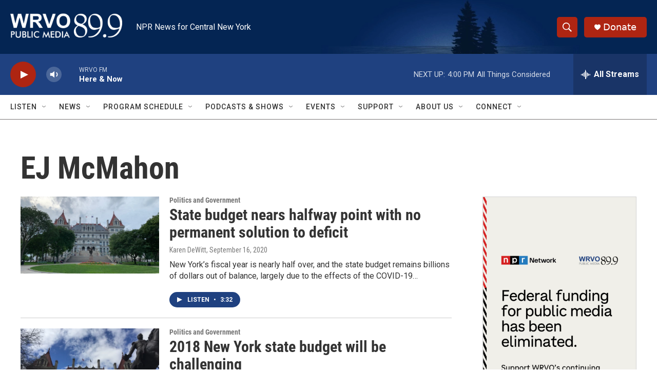

--- FILE ---
content_type: text/html; charset=utf-8
request_url: https://www.google.com/recaptcha/api2/aframe
body_size: 266
content:
<!DOCTYPE HTML><html><head><meta http-equiv="content-type" content="text/html; charset=UTF-8"></head><body><script nonce="C46l3bS-6YTBLW_Pjt6Adg">/** Anti-fraud and anti-abuse applications only. See google.com/recaptcha */ try{var clients={'sodar':'https://pagead2.googlesyndication.com/pagead/sodar?'};window.addEventListener("message",function(a){try{if(a.source===window.parent){var b=JSON.parse(a.data);var c=clients[b['id']];if(c){var d=document.createElement('img');d.src=c+b['params']+'&rc='+(localStorage.getItem("rc::a")?sessionStorage.getItem("rc::b"):"");window.document.body.appendChild(d);sessionStorage.setItem("rc::e",parseInt(sessionStorage.getItem("rc::e")||0)+1);localStorage.setItem("rc::h",'1768849788460');}}}catch(b){}});window.parent.postMessage("_grecaptcha_ready", "*");}catch(b){}</script></body></html>